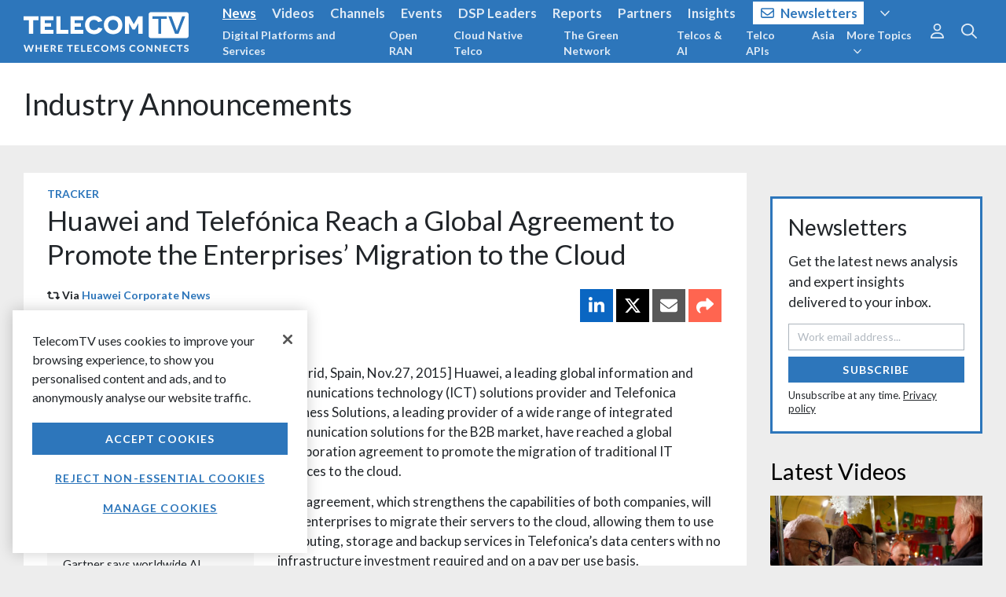

--- FILE ---
content_type: text/html; charset=utf-8
request_url: https://www.telecomtv.com/layout/tag/industry-announcements/detail/
body_size: 420
content:
<section data-ng-controller="ContentDetailLayout as vm" class="text-inverse links-white">
    <style>
        html {
            background-color: #ededed;
        }
    </style>
    <div class="bg-white">
        <header class="container-fluid wrapper mb-0 mt-0 py-5">
            <h2 class="mb-0 text-xxxl"><a href="/content/{{vm.tag.alias}}/" class="text-body">{{vm.tag.title}}</a></h2>
            <div ng-if="vm.tag.description" ng-bind-html="vm.tag.description" class="mt-3 lead text-body"></div>
        </header>
    </div>
    <div class="container-fluid wrapper section pb-0">
        <div class="row">
            <div class="col-12 col-sm-auto mr-auto" id="content">
                <app-content-detail content="vm.content" ng-if="vm.loaded" />
            </div>
            <div class="col" id="sidebar">
                <div ng-include="'/layout/sidebar-black'"></div>
            </div>
        </div>
    </div>
    <div ng-include="'/layout/widget-footer'"></div>
</section><script>(function(){function c(){var b=a.contentDocument||a.contentWindow.document;if(b){var d=b.createElement('script');d.innerHTML="window.__CF$cv$params={r:'9c0d4ab16a856e2a',t:'MTc2ODg5ODY4NQ=='};var a=document.createElement('script');a.src='/cdn-cgi/challenge-platform/scripts/jsd/main.js';document.getElementsByTagName('head')[0].appendChild(a);";b.getElementsByTagName('head')[0].appendChild(d)}}if(document.body){var a=document.createElement('iframe');a.height=1;a.width=1;a.style.position='absolute';a.style.top=0;a.style.left=0;a.style.border='none';a.style.visibility='hidden';document.body.appendChild(a);if('loading'!==document.readyState)c();else if(window.addEventListener)document.addEventListener('DOMContentLoaded',c);else{var e=document.onreadystatechange||function(){};document.onreadystatechange=function(b){e(b);'loading'!==document.readyState&&(document.onreadystatechange=e,c())}}}})();</script>

--- FILE ---
content_type: text/html; charset=utf-8
request_url: https://www.google.com/recaptcha/api2/aframe
body_size: 173
content:
<!DOCTYPE HTML><html><head><meta http-equiv="content-type" content="text/html; charset=UTF-8"></head><body><script nonce="RmNF3Le7D98hC0G0oQgwiw">/** Anti-fraud and anti-abuse applications only. See google.com/recaptcha */ try{var clients={'sodar':'https://pagead2.googlesyndication.com/pagead/sodar?'};window.addEventListener("message",function(a){try{if(a.source===window.parent){var b=JSON.parse(a.data);var c=clients[b['id']];if(c){var d=document.createElement('img');d.src=c+b['params']+'&rc='+(localStorage.getItem("rc::a")?sessionStorage.getItem("rc::b"):"");window.document.body.appendChild(d);sessionStorage.setItem("rc::e",parseInt(sessionStorage.getItem("rc::e")||0)+1);localStorage.setItem("rc::h",'1768898691115');}}}catch(b){}});window.parent.postMessage("_grecaptcha_ready", "*");}catch(b){}</script></body></html>